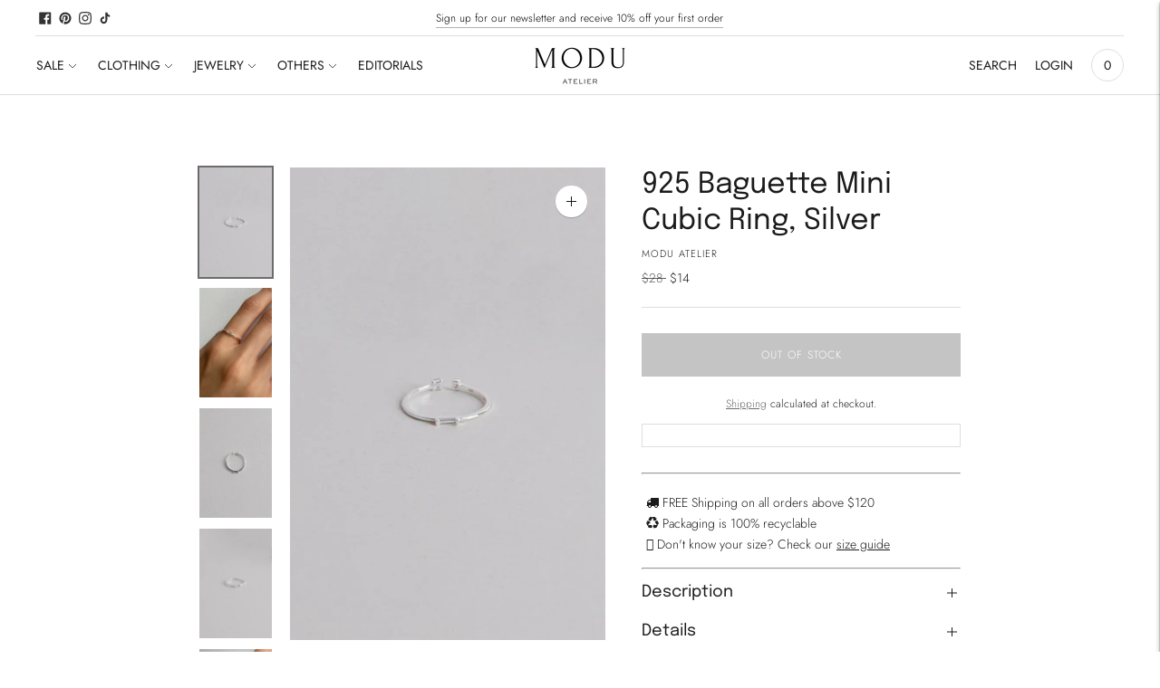

--- FILE ---
content_type: text/css
request_url: https://www.moduatelier.com/cdn/shop/t/18/assets/custom.css?v=131047311503114632581684903284
body_size: -254
content:
.mat-GP:after{content:"Gold Plated"}.mat-SP:after{content:"Silver Plated"}.mat-GPSS:after{content:"Gold Plated Sterling Silver"}.mat-SS:after{content:"Sterling Silver"}.mat-SSR:after{content:"Sterling Silver with Rhodium Plating"}.mat-14KG:after{content:"14K Gold"}.mat-CEL:after{content:"Cellulose"}.mat-HNDC:after{content:"Handcrafted"}.mat-PLY:after{content:"Polyester"}.mat-CTN:after{content:"Cotton Blend"}.mat-ACRY:after{content:"Acrylic"}.mat-FWP:after{content:"Freshwater Pearls"}.mat-RES:after{content:"Resin"}.mat-100CTN:after{content:"100% Cotton"}.mat-GPFWP:after{content:"Gold Plated + Freshwater Pearl"}.mat-SPFWP:after{content:"Silver Plated + Freshwater Pearl"}.mat-GPSSFWP:after{content:"Gold Plated Sterling Silver + Freshwater Pearl"}.mat-SSFWP:after{content:"Sterling Silver + Freshwater Pearl"}.mat-JADE:after{content:"Jade"}.mat-QRTZ:after{content:"Quartz"}.carousel__slide.shopthelook{max-width:150px}h3.accordion__label.no-icon.type-heading-3:before,h3.accordion__label.no-icon.type-heading-3:after{content:none}h3.accordion__label.no-icon.type-heading-3:hover{background-color:var(--color-bg)}h3.accordion__label.no-icon.type-heading-3{cursor:initial}.grid__container{display:flex;justify-content:flex-start;flex-wrap:wrap}.grid__container--1 .grid__item{flex:0 0 100%;max-width:100%}.grid__container--2 .grid__item{flex:0 0 50%;max-width:50%}.grid__container--3 .grid__item{flex:0 0 33.3333%;max-width:33.3333%}.shopthelook{max-width:33.333%}
/*# sourceMappingURL=/cdn/shop/t/18/assets/custom.css.map?v=131047311503114632581684903284 */


--- FILE ---
content_type: text/javascript; charset=utf-8
request_url: https://www.moduatelier.com/products/925-baguette-mini-cubic-ring-sil.js
body_size: 1272
content:
{"id":7984674537722,"title":"925 Baguette Mini Cubic Ring, Silver","handle":"925-baguette-mini-cubic-ring-sil","description":"\u003cmeta charset=\"utf-8\"\u003e\n\u003cp data-mce-fragment=\"1\"\u003e\u003cspan data-mce-fragment=\"1\"\u003eA dainty 925 sterling silver ring with an open closure and mini cubic detail.\u003c\/span\u003e\u003c\/p\u003e\n\u003cul data-mce-fragment=\"1\"\u003e\n\u003cli data-mce-fragment=\"1\"\u003eColor: Silver\u003c\/li\u003e\n\u003cli data-mce-fragment=\"1\"\u003eMeasurements:\u003cbr data-mce-fragment=\"1\"\u003e\n\u003c\/li\u003e\n\u003cul data-mce-fragment=\"1\"\u003e\n\u003cli data-mce-fragment=\"1\"\u003eBand thickness: 0.1cm\u003c\/li\u003e\n\u003cli data-mce-fragment=\"1\"\u003eFor ring diameter, see\u003cspan data-mce-fragment=\"1\"\u003e \u003c\/span\u003e\u003cmeta charset=\"utf-8\"\u003e \u003cstrong data-mce-fragment=\"1\"\u003e\u003ca style=\"text-decoration: underline; color: #c2a78d;\" href=\"https:\/\/www.moduatelier.com\/pages\/ring-and-necklace-sizing-guide\" data-mce-fragment=\"1\" data-mce-style=\"text-decoration: underline; color: #c2a78d;\" target=\"_blank\" data-mce-href=\"https:\/\/www.moduatelier.com\/pages\/ring-and-necklace-sizing-guide\"\u003eSizing Guide\u003c\/a\u003e\u003c\/strong\u003e\n\u003c\/li\u003e\n\u003c\/ul\u003e\n\u003c\/ul\u003e","published_at":"2023-08-11T16:22:01-07:00","created_at":"2023-06-14T16:44:43-07:00","vendor":"MODU Atelier","type":"Sterling Silver Ring","tags":["Category_Jewelry","Category_Rings","Collection_Best Basics","Color_Silver","MARKDOWN","Material_Sterling Silver","ONLINE","REGULAR PRICE"],"price":1400,"price_min":1400,"price_max":1400,"available":false,"price_varies":false,"compare_at_price":2800,"compare_at_price_min":2800,"compare_at_price_max":2800,"compare_at_price_varies":false,"variants":[{"id":44280320393466,"title":"Default Title","option1":"Default Title","option2":null,"option3":null,"sku":"MW20122S-6.5","requires_shipping":true,"taxable":true,"featured_image":null,"available":false,"name":"925 Baguette Mini Cubic Ring, Silver","public_title":null,"options":["Default Title"],"price":1400,"weight":0,"compare_at_price":2800,"inventory_management":"shopify","barcode":"","requires_selling_plan":false,"selling_plan_allocations":[]}],"images":["\/\/cdn.shopify.com\/s\/files\/1\/0554\/2543\/3760\/products\/925-baguette-mini-cubic-ring-silver-sterling-silver-ring-modu-atelier-771460.jpg?v=1698728974","\/\/cdn.shopify.com\/s\/files\/1\/0554\/2543\/3760\/products\/925-baguette-mini-cubic-ring-silver-sterling-silver-ring-modu-atelier-995607.jpg?v=1698729034","\/\/cdn.shopify.com\/s\/files\/1\/0554\/2543\/3760\/products\/925-baguette-mini-cubic-ring-silver-sterling-silver-ring-modu-atelier-611225.jpg?v=1698728965","\/\/cdn.shopify.com\/s\/files\/1\/0554\/2543\/3760\/products\/925-baguette-mini-cubic-ring-silver-sterling-silver-ring-modu-atelier-355861.jpg?v=1698728883","\/\/cdn.shopify.com\/s\/files\/1\/0554\/2543\/3760\/products\/925-baguette-mini-cubic-ring-silver-sterling-silver-ring-modu-atelier-486981.jpg?v=1698729055","\/\/cdn.shopify.com\/s\/files\/1\/0554\/2543\/3760\/products\/925-baguette-mini-cubic-ring-silver-sterling-silver-ring-modu-atelier-864325.jpg?v=1698729061","\/\/cdn.shopify.com\/s\/files\/1\/0554\/2543\/3760\/products\/925-baguette-mini-cubic-ring-silver-sterling-silver-ring-modu-atelier-952145.jpg?v=1698729145"],"featured_image":"\/\/cdn.shopify.com\/s\/files\/1\/0554\/2543\/3760\/products\/925-baguette-mini-cubic-ring-silver-sterling-silver-ring-modu-atelier-771460.jpg?v=1698728974","options":[{"name":"Title","position":1,"values":["Default Title"]}],"url":"\/products\/925-baguette-mini-cubic-ring-sil","media":[{"alt":"925 Baguette Mini Cubic Ring, Silver Sterling Silver Ring MODU Atelier ","id":32318017306874,"position":1,"preview_image":{"aspect_ratio":0.667,"height":3000,"width":2000,"src":"https:\/\/cdn.shopify.com\/s\/files\/1\/0554\/2543\/3760\/products\/925-baguette-mini-cubic-ring-silver-sterling-silver-ring-modu-atelier-771460.jpg?v=1698728974"},"aspect_ratio":0.667,"height":3000,"media_type":"image","src":"https:\/\/cdn.shopify.com\/s\/files\/1\/0554\/2543\/3760\/products\/925-baguette-mini-cubic-ring-silver-sterling-silver-ring-modu-atelier-771460.jpg?v=1698728974","width":2000},{"alt":"925 Baguette Mini Cubic Ring, Silver Sterling Silver Ring MODU Atelier ","id":32321712062714,"position":2,"preview_image":{"aspect_ratio":0.667,"height":1728,"width":1152,"src":"https:\/\/cdn.shopify.com\/s\/files\/1\/0554\/2543\/3760\/products\/925-baguette-mini-cubic-ring-silver-sterling-silver-ring-modu-atelier-995607.jpg?v=1698729034"},"aspect_ratio":0.667,"height":1728,"media_type":"image","src":"https:\/\/cdn.shopify.com\/s\/files\/1\/0554\/2543\/3760\/products\/925-baguette-mini-cubic-ring-silver-sterling-silver-ring-modu-atelier-995607.jpg?v=1698729034","width":1152},{"alt":"925 Baguette Mini Cubic Ring, Silver Sterling Silver Ring MODU Atelier ","id":32318017143034,"position":3,"preview_image":{"aspect_ratio":0.667,"height":3000,"width":2000,"src":"https:\/\/cdn.shopify.com\/s\/files\/1\/0554\/2543\/3760\/products\/925-baguette-mini-cubic-ring-silver-sterling-silver-ring-modu-atelier-611225.jpg?v=1698728965"},"aspect_ratio":0.667,"height":3000,"media_type":"image","src":"https:\/\/cdn.shopify.com\/s\/files\/1\/0554\/2543\/3760\/products\/925-baguette-mini-cubic-ring-silver-sterling-silver-ring-modu-atelier-611225.jpg?v=1698728965","width":2000},{"alt":"925 Baguette Mini Cubic Ring, Silver Sterling Silver Ring MODU Atelier ","id":32318015635706,"position":4,"preview_image":{"aspect_ratio":0.667,"height":3000,"width":2000,"src":"https:\/\/cdn.shopify.com\/s\/files\/1\/0554\/2543\/3760\/products\/925-baguette-mini-cubic-ring-silver-sterling-silver-ring-modu-atelier-355861.jpg?v=1698728883"},"aspect_ratio":0.667,"height":3000,"media_type":"image","src":"https:\/\/cdn.shopify.com\/s\/files\/1\/0554\/2543\/3760\/products\/925-baguette-mini-cubic-ring-silver-sterling-silver-ring-modu-atelier-355861.jpg?v=1698728883","width":2000},{"alt":"925 Baguette Mini Cubic Ring, Silver Sterling Silver Ring MODU Atelier ","id":32321712259322,"position":5,"preview_image":{"aspect_ratio":0.667,"height":1834,"width":1223,"src":"https:\/\/cdn.shopify.com\/s\/files\/1\/0554\/2543\/3760\/products\/925-baguette-mini-cubic-ring-silver-sterling-silver-ring-modu-atelier-486981.jpg?v=1698729055"},"aspect_ratio":0.667,"height":1834,"media_type":"image","src":"https:\/\/cdn.shopify.com\/s\/files\/1\/0554\/2543\/3760\/products\/925-baguette-mini-cubic-ring-silver-sterling-silver-ring-modu-atelier-486981.jpg?v=1698729055","width":1223},{"alt":"925 Baguette Mini Cubic Ring, Silver Sterling Silver Ring MODU Atelier ","id":32321712292090,"position":6,"preview_image":{"aspect_ratio":0.667,"height":3329,"width":2219,"src":"https:\/\/cdn.shopify.com\/s\/files\/1\/0554\/2543\/3760\/products\/925-baguette-mini-cubic-ring-silver-sterling-silver-ring-modu-atelier-864325.jpg?v=1698729061"},"aspect_ratio":0.667,"height":3329,"media_type":"image","src":"https:\/\/cdn.shopify.com\/s\/files\/1\/0554\/2543\/3760\/products\/925-baguette-mini-cubic-ring-silver-sterling-silver-ring-modu-atelier-864325.jpg?v=1698729061","width":2219},{"alt":"925 Baguette Mini Cubic Ring, Silver Sterling Silver Ring MODU Atelier ","id":32321713078522,"position":7,"preview_image":{"aspect_ratio":0.667,"height":4013,"width":2675,"src":"https:\/\/cdn.shopify.com\/s\/files\/1\/0554\/2543\/3760\/products\/925-baguette-mini-cubic-ring-silver-sterling-silver-ring-modu-atelier-952145.jpg?v=1698729145"},"aspect_ratio":0.667,"height":4013,"media_type":"image","src":"https:\/\/cdn.shopify.com\/s\/files\/1\/0554\/2543\/3760\/products\/925-baguette-mini-cubic-ring-silver-sterling-silver-ring-modu-atelier-952145.jpg?v=1698729145","width":2675}],"requires_selling_plan":false,"selling_plan_groups":[]}